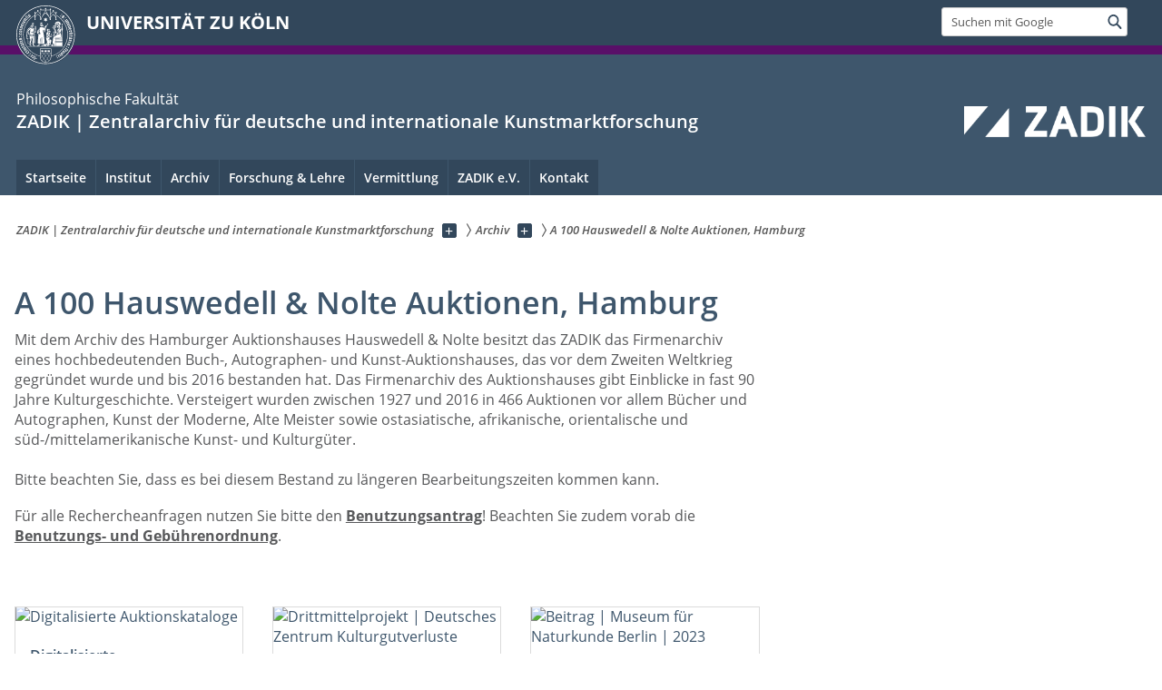

--- FILE ---
content_type: text/html; charset=utf-8
request_url: https://zadik.phil-fak.uni-koeln.de/archiv/bestandsliste/a-100-hauswedell-nolte-auktionen-hamburg
body_size: 8286
content:
<!DOCTYPE html>
<html class="no-js" xmlns="http://www.w3.org/1999/xhtml" lang="de-DE">
<head>

<meta charset="utf-8">
<!-- 
	This website is powered by TYPO3 - inspiring people to share!
	TYPO3 is a free open source Content Management Framework initially created by Kasper Skaarhoj and licensed under GNU/GPL.
	TYPO3 is copyright 1998-2026 of Kasper Skaarhoj. Extensions are copyright of their respective owners.
	Information and contribution at https://typo3.org/
-->



<title>A 100 Hauswedell &amp; Nolte Auktionen, Hamburg</title>
<meta name="generator" content="TYPO3 CMS">


<link rel="stylesheet" href="/typo3conf/ext/uzk2015/Resources/Public/Css/dist/style.min.css?1741883245" media="all">
<link rel="stylesheet" href="/typo3conf/ext/uzk2015/Resources/Public/Css/uzkerweiterungen.css?1741883245" media="all">
<link rel="stylesheet" href="/typo3conf/ext/uzk2015/Resources/Public/Css/griderweiterungen.css?1741883245" media="all">
<link rel="stylesheet" href="/typo3conf/ext/uzk2015/Resources/Public/Css/searchresult.css?1741883245" media="all">
<link rel="stylesheet" href="/typo3conf/ext/uzk2015/Resources/Public/Css/accordion.css?1741883245" media="all">
<link rel="stylesheet" href="/typo3conf/ext/powermail/Resources/Public/Css/Basic.css?1753196471" media="all">
<link rel="stylesheet" href="/typo3conf/ext/uzk2015/Resources/Public/Css/powermail.3.css?1741883245" media="all">
<link rel="stylesheet" href="/typo3conf/ext/uzk2015/Resources/Public/Css/ns_twitter.css?1741883245" media="all">



<script src="/typo3conf/ext/uzk2015/Resources/Public/Js/FileSaver.min.js?1741883245"></script>
<script src="/typo3conf/ext/uzk2015/Resources/Public/Js/jsbiblio.js?1741883245"></script>
<script src="/typo3conf/ext/uzk2015/Resources/Public/Js/autocomplete.js?1741883245"></script>


<meta name="viewport" content="width=device-width, initial-scale=1">
    <script>
    var SB_GLOBAL_VARS = SB_GLOBAL_VARS || {};
    SB_GLOBAL_VARS.screenResolutions = [320,480,640,768,1024,1280,1440];
    SB_GLOBAL_VARS.themePath = '/typo3conf/ext/uzk2015/Resources/Public/';
    </script>
        <link rel="shortcut icon" href="/typo3conf/ext/uzk2015/Resources/Public/img/icons/favicons/uzk/favicon.ico">
    <link rel="apple-touch-icon" sizes="57x57" href="/typo3conf/ext/uzk2015/Resources/Public/img/icons/favicons/uzk/apple-touch-icon-57x57.png">
    <link rel="apple-touch-icon" sizes="114x114" href="/typo3conf/ext/uzk2015/Resources/Public/img/icons/favicons/uzk/apple-touch-icon-114x114.png">
    <link rel="apple-touch-icon" sizes="72x72" href="/typo3conf/ext/uzk2015/Resources/Public/img/icons/favicons/uzk/apple-touch-icon-72x72.png">
    <link rel="apple-touch-icon" sizes="144x144" href="/typo3conf/ext/uzk2015/Resources/Public/img/icons/favicons/uzk/apple-touch-icon-144x144.png">
    <link rel="apple-touch-icon" sizes="60x60" href="/typo3conf/ext/uzk2015/Resources/Public/img/icons/favicons/uzk/apple-touch-icon-60x60.png">
    <link rel="apple-touch-icon" sizes="120x120" href="/typo3conf/ext/uzk2015/Resources/Public/img/icons/favicons/uzk/apple-touch-icon-120x120.png">
    <link rel="apple-touch-icon" sizes="76x76" href="/typo3conf/ext/uzk2015/Resources/Public/img/icons/favicons/uzk/apple-touch-icon-76x76.png">
    <link rel="apple-touch-icon" sizes="152x152" href="/typo3conf/ext/uzk2015/Resources/Public/img/icons/favicons/uzk/apple-touch-icon-152x152.png">
    <link rel="icon" type="image/png" href="/typo3conf/ext/uzk2015/Resources/Public/img/icons/favicons/uzk/favicon-192x192.png" sizes="192x192">
    <link rel="icon" type="image/png" href="/typo3conf/ext/uzk2015/Resources/Public/img/icons/favicons/uzk/favicon-160x160.png" sizes="160x160">
    <link rel="icon" type="image/png" href="/typo3conf/ext/uzk2015/Resources/Public/img/icons/favicons/uzk/favicon-96x96.png" sizes="96x96">
    <link rel="icon" type="image/png" href="/typo3conf/ext/uzk2015/Resources/Public/img/icons/favicons/uzk/favicon-16x16.png" sizes="16x16">
    <link rel="icon" type="image/png" href="/typo3conf/ext/uzk2015/Resources/Public/img/icons/favicons/uzk/favicon-32x32.png" sizes="32x32"> 
    <noscript>
    <link rel="stylesheet" type="text/css" href="/typo3conf/ext/uzk2015/Resources/Public/Css/dist/icons.min.css">
    </noscript>    
    <script src="/typo3conf/ext/uzk2015/Resources/Public/Js/vendor/exclude/modernizr.min.js"></script>
      <link rel="preload" href="/typo3conf/ext/uzk2015/Resources/Public/img/icons/svg/departmentlogos/med2.svg" as="image">
      <link rel="preload" href="/typo3conf/ext/uzk2015/Resources/Public/img/icons/svg/departmentlogos/phil2.svg" as="image">

      <link rel="preload" href="/typo3conf/ext/uzk2015/Resources/Public/img/icons/svg/dist/svg-sprite.min.svg" as="image">
      <link rel="preload" href="/typo3conf/ext/uzk2015/Resources/Public/img/icons/svg/instagram.svg#instagram" as="image">
      <link rel="preload" href="/typo3conf/ext/uzk2015/Resources/Public/img/icons/svg/itunes.svg" as="image">
      <link rel="preload" href="/typo3conf/ext/uzk2015/Resources/Public/img/icons/svg/linkedin.svg" as="image">
      
<!-- Matomo -->
      <script>
      
      var _paq = window._paq || [];
      _paq.push(['disableCookies']);
      
      
      
      
      _paq.push(['trackPageView']);
      _paq.push(['enableLinkTracking']);
      (function() {
	var u="https://matomo.rrz.uni-koeln.de/";
	_paq.push(['setTrackerUrl', u+'matomo.php']);
	_paq.push(['setSiteId', '50155']);
	var d=document, g=d.createElement('script'), s=d.getElementsByTagName('script')[0];
/*
	g.type='text/javascript'; 
*/
g.async=true; g.defer=true; g.src=u+'matomo.js'; s.parentNode.insertBefore(g,s);
      })();
      </script>
<!-- End Matomo Code -->


  


<script>hljs.initHighlightingOnLoad();</script>
</head>
<body class="uzk15__subsite default" id="p57393_0">
<noscript>Die Seiten der Universität zu Köln sind auf die Verwendung mit JavaScript optimiert. Um alle Funktionen nutzen zu können, aktivieren Sie bitte JavaScript in Ihrem Browser.</noscript><div class="uzk15__overlay uzk15__invisible"></div>
<header class="uzk15__mainheader uzk15__phil" ><a href="#contentstart" class="uzk15__jumpinvisible">zum Inhalt springen</a><div class="uzk15__headerwrapper"><!--- Desktop Sticky Header Template Start -->
			  <script id="uzk15__stickyheaderdesktoptemplate" type="text/template">
               <div class="uzk15__headerdesktop uzk15__desktop_sticky uzk15__displaynone">
                <div class="uzk15__mainwrapper">
                 <div class="uzk15__grid_100 uzk15__flexcontainer"><div class="uzk15_headerlogo"><a href="https://uni-koeln.de" title="UNIVERSITÄT ZU KÖLN" class="uzk15__iconlink"><h1>UNIVERSITÄT ZU KÖLN</h1></a></div><div class="uzk15_contentright"><a href="#" class="uzk15__backtomain">zum Seitenanfang</a>




<form action="https://www.uni-koeln.de/google-suche" role="search" class="uzk15__search uzk15__standardsearchform uzk15__webforms">
  <label for="headermainsearch" id="headermainsearchlabel">
    <span class="uzk15__invisible">
      Suchbegriff eingeben
    </span>
  </label>
  <input type="search" id="headermainsearch" name="q" value=""
	 placeholder='Suchen mit Google'
	 aria-labelledby="headermainsearchlabel">
  

   
  
  
  
  
  
  
  
  <button type="submit" class="button">     
    <span class="uzk15__invisible">Finden</span>
    <span class="uzk15__icon uzk15__icon-search">
      <svg>
        <use xmlns:xlink="http://www.w3.org/1999/xlink" xlink:href="/typo3conf/ext/uzk2015/Resources/Public/img/icons/svg/dist/svg-sprite.min.svg#lupe"></use>
      </svg>
    </span>
  </button>
</form>


  

</div></div>
                </div>
               </div>
			  </script>
	<!--- Desktop Sticky Header Template End --><!-- Mobile Templates Start --><script id="uzk15__headermobiletemplate" type="text/template">
	      <div class="uzk15__headermobile">
	        <div class="uzk15__mainwrapper"><div class="uzk15__grid_100 uzk15__flexcontainer"><h1><a href="https://uni-koeln.de" rel="start" title="UNIVERSITÄT ZU KÖLN">UNIVERSITÄT ZU KÖLN</a></h1>    <ul class="uzk15__menu">
      <li>
       <a href="#" class="uzk15__iconlink uzk15__mobilesearch-toggle">
        <span class="uzk15__icon uzk15__icon-lupe">
         <svg class="uzk15__svg-lupe">
          <use xlink:href="/typo3conf/ext/uzk2015/Resources/Public/img/icons/svg/dist/svg-sprite.min.svg#lupe"></use>
         </svg>
        </span>
        <span class="uzk15__invisible">Suchen mit Google</span>
       </a>
       <a href="#" class="uzk15__iconlink uzk15__invisible uzk15__mobilesearch-toggle" aria-haspopup="true">
        <span class="uzk15__icon uzk15__icon-schliessen">
         <svg class="uzk15__svg-schliessen">
          <use xlink:href="/typo3conf/ext/uzk2015/Resources/Public/img/icons/svg/dist/svg-sprite.min.svg#schliessen"></use>
         </svg>
        </span>
        <span class="uzk15__invisible">Suche schließen</span>
       </a>
      </li>
      <li>
       <a href="#" class="uzk15__iconlink uzk15__mobilenavigationbutton" aria-haspopup="true">
        <span class="uzk15__icon uzk15__icon-hamburger">
         <svg class="uzk15__svg-hamburger">
          <use xlink:href="/typo3conf/ext/uzk2015/Resources/Public/img/icons/svg/dist/svg-sprite.min.svg#hamburger"></use>
         </svg>
        </span>
        <span class="uzk15__invisible">Menü</span>
       </a>
      </li>
    </ul></div><div class="uzk15__invisible uzk15__grid_100 uzk15__mobilesearch-wrapper">




<form action="https://www.uni-koeln.de/google-suche" role="search" class="uzk15__search uzk15__standardsearchform uzk15__webforms">
  <label for="headermainsearch" id="headermainsearchlabel">
    <span class="uzk15__invisible">
      Suchbegriff eingeben
    </span>
  </label>
  <input type="search" id="headermainsearch" name="q" value=""
	 placeholder='Suchen mit Google'
	 aria-labelledby="headermainsearchlabel">
  

   
  
  
  
  
  
  
  
  <button type="submit" class="button">     
    <span class="uzk15__invisible">Finden</span>
    <span class="uzk15__icon uzk15__icon-search">
      <svg>
        <use xmlns:xlink="http://www.w3.org/1999/xlink" xlink:href="/typo3conf/ext/uzk2015/Resources/Public/img/icons/svg/dist/svg-sprite.min.svg#lupe"></use>
      </svg>
    </span>
  </button>
</form>
</div></div>
	      </div>
	    </script><script id="uzk15__mainnavigationmobiletemplate" type="text/template">
	    <div class="uzk15__mainnavigationmobile uzk15__pushedoutside">
	      <div class="uzk15__mainnavigationwrapper">
                <div class="uzk15__grid_100"><div class="uzk15__navigationtop"><div class="uzk15__breadcrumbs"><nav><h2 id="uzk15__mobilebreadcrumbslabel" class="uzk15__invisible">Sie sind hier:</h2><ul aria-describedby="uzk15__mobilebreadcrumbslabel"><li><a href="/" target="_top"><span>ZADIK | Zentralarchiv für deutsche und internationale Kunstmarktforschung</span>
					 <span class="uzk15__icon uzk15__icon-trenner_breadcrumb">
					  <svg class="uzk15__svg-trenner_breadcrumb">
                       <use xlink:href="/typo3conf/ext/uzk2015/Resources/Public/img/icons/svg/dist/svg-sprite.min.svg#trenner_breadcrumb"></use>
					  </svg>
					 </span></a></li><li><a href="/archiv" target="_top"><span>Archiv</span>
					 <span class="uzk15__icon uzk15__icon-trenner_breadcrumb">
					  <svg class="uzk15__svg-trenner_breadcrumb">
                       <use xlink:href="/typo3conf/ext/uzk2015/Resources/Public/img/icons/svg/dist/svg-sprite.min.svg#trenner_breadcrumb"></use>
					  </svg>
					 </span></a></li><li><a href="/archiv/bestandsliste/a-100-hauswedell-nolte-auktionen-hamburg" target="_top"><span>A 100 Hauswedell &amp; Nolte Auktionen, Hamburg</span>
					 <span class="uzk15__icon uzk15__icon-trenner_breadcrumb">
					  <svg class="uzk15__svg-trenner_breadcrumb">
                       <use xlink:href="/typo3conf/ext/uzk2015/Resources/Public/img/icons/svg/dist/svg-sprite.min.svg#trenner_breadcrumb"></use>
					  </svg>
					 </span></a></li></ul></nav></div>      <a href="#" class="uzk15__iconlink uzk15__mobilenavigationbutton">
      <span class="uzk15__icon uzk15__icon-schliessen">
           <svg class="uzk15__svg-schliessen">
            <use xlink:href="/typo3conf/ext/uzk2015/Resources/Public/img/icons/svg/dist/svg-sprite.min.svg#schliessen"></use>
           </svg>
      </span>
      <span class="uzk15__invisible">Schließen</span>
      </a></div><div class="uzk15__currentpagetitle"><h1>A 100 Hauswedell & Nolte Auktionen, Hamburg</h1></div><nav ><h2 class="uzk15__invisible">Hauptnavigation</h2><ul class="uzk15__mainnavigationlist"></ul></nav><div class="uzk15__subsitelanguageselect">

  

</div></div>
	      </div>
	    </div>
	  </script><!-- Mobile Templates End --><div class="uzk15__headerdesktop"><div class="uzk15__mainwrapper"><div class="uzk15__grid_100 uzk15__flexcontainer"><div class="uzk15_headerlogo_wrapper"><div class="uzk15_headerlogo"><a href="https://uni-koeln.de" target="_top" rel="start" title="UNIVERSITÄT ZU KÖLN" class="uzk15__iconlink"><span class="uzk15__icon uzk15__icon-uzk">
           <svg class="uzk15__svg-uzk">
            <use xlink:href="/typo3conf/ext/uzk2015/Resources/Public/img/icons/svg/dist/svg-sprite.min.svg#uzk"></use>
           </svg>
          </span>
        <h1>UNIVERSITÄT ZU KÖLN</h1></a></div></div><div class="uzk15_contentright">




<form action="https://www.uni-koeln.de/google-suche" role="search" class="uzk15__search uzk15__standardsearchform uzk15__webforms">
  <label for="headermainsearch" id="headermainsearchlabel">
    <span class="uzk15__invisible">
      Suchbegriff eingeben
    </span>
  </label>
  <input type="search" id="headermainsearch" name="q" value=""
	 placeholder='Suchen mit Google'
	 aria-labelledby="headermainsearchlabel">
  

   
  
  
  
  
  
  
  
  <button type="submit" class="button">     
    <span class="uzk15__invisible">Finden</span>
    <span class="uzk15__icon uzk15__icon-search">
      <svg>
        <use xmlns:xlink="http://www.w3.org/1999/xlink" xlink:href="/typo3conf/ext/uzk2015/Resources/Public/img/icons/svg/dist/svg-sprite.min.svg#lupe"></use>
      </svg>
    </span>
  </button>
</form>


  

</div></div></div></div><div class="uzk15__contentwrapper">
	    <div class="uzk15__mainwrapper">
	      <div class="uzk15__grid_100 uzk15__flexcontainer"><div class="uzk15__content"><h2><span class="uzk15__break uzk15__small uzk15__tinymobile"><a href="https://phil-fak.uni-koeln.de">Philosophische Fakultät</a></span><a href="/" target="_self">ZADIK | Zentralarchiv für deutsche und internationale Kunstmarktforschung</a></h2><div><div class="uzk15__imagecontainer"><a href="/"><img alt="Logo dieser Einrichtung" src="/sites/Webmaster/Logos/zadik_logo_op.png" alt="logo"></a></div></div></div><nav class="uzk15__mainnavigation"  id="mainnavigation"><h2 class="uzk15__invisible">Hauptnavigation. Hinweis: bitte verwenden Sie Tab um die Menüpunkte anzuspringen.</h2><ul class="uzk15__firstlevellinks" role="menubar"><li class="uzk15__topleveldirektlink"><a href="https://zadik.phil-fak.uni-koeln.de/">Startseite</a></li><li class="uzk15__topleveldirektlink"><a href="/institut" target="_self" role="menuitem" aria-haspopup="false" class="uzk15__overviewlink">Institut</a></li><li class="uzk15__topleveldirektlink"><a href="/archiv" target="_self" role="menuitem" aria-haspopup="false" class="uzk15__overviewlink">Archiv</a></li><li class="uzk15__topleveldirektlink"><a href="/forschung-lehre" target="_self" role="menuitem" aria-haspopup="false" class="uzk15__overviewlink">Forschung & Lehre</a></li><li class="uzk15__topleveldirektlink"><a href="/vermittlung" target="_self" role="menuitem" aria-haspopup="false" class="uzk15__overviewlink">Vermittlung</a></li><li class="uzk15__topleveldirektlink"><a href="/zadik-ev" target="_self" role="menuitem" aria-haspopup="false" class="uzk15__overviewlink">ZADIK e.V.</a></li><li class="uzk15__topleveldirektlink"><a href="/kontakt" target="_self" role="menuitem" aria-haspopup="false" class="uzk15__overviewlink">Kontakt</a></li></ul><a href="#contentstart" class="uzk15__jumpinvisible">zum Inhalt springen</a></nav></div>
	    </div>
	  </div></div></header>
<div class="uzk15__contentwrapper">
  <div class="uzk15__mainwrapper">
    <div class="uzk15__aheadcontent" id="contentstart"><div class="uzk15__grid_100"><nav  class="uzk15__breadcrumbs uzk15__clearfix"><h2 id="uzk15__mainbreadcrumbslabel" class="uzk15__invisible">Sie sind hier:</h2><ul aria-describedby="uzk15__mainbreadcrumbslabel" class="uzk15__breadcrumbslist"><li><a href="/" target="_top" class="uzk15__link"><span>ZADIK | Zentralarchiv für deutsche und internationale Kunstmarktforschung</span></a>
	<a href="#navcount54982" class="uzk15__subnav" title="Unterseiten anzeigen" aria-haspopup="true" aria-expanded="false">
	<span class="uzk15__plus"></span>
	<span class="uzk15__invisible">Unterseiten anzeigen</span></a><ul class="uzk15__aditionallinks" id="navcount54982"><li><a href="https://zadik.phil-fak.uni-koeln.de/">Startseite</a></li><li><a href="/institut" target="_top">Institut</a></li><li><a href="/archiv" target="_top">Archiv</a></li><li><a href="/forschung-lehre" target="_top">Forschung & Lehre</a></li><li><a href="/vermittlung" target="_top">Vermittlung</a></li><li><a href="/zadik-ev" target="_top">ZADIK e.V.</a></li><li><a href="/kontakt" target="_top">Kontakt</a></li></ul></li><li><a href="/archiv" target="_top" class="uzk15__link"><span>Archiv</span></a>
	<a href="#navcount54983" class="uzk15__subnav" title="Unterseiten anzeigen" aria-haspopup="true" aria-expanded="false">
	<span class="uzk15__plus"></span>
	<span class="uzk15__invisible">Unterseiten anzeigen</span></a></li><li><a href="/archiv/bestandsliste/a-100-hauswedell-nolte-auktionen-hamburg" target="_top" class="uzk15__link"><strong>A 100 Hauswedell &amp; Nolte Auktionen, Hamburg</strong></a></li></ul></nav></div></div>
    <main id="contentstart" class="uzk15__maincontent" >
	<!--  CONTENT ELEMENT, uid:207944/textpic [begin] -->
		<!-- frame_class:default--><!-- beginn des elementes --><div class="uzk15__seperator"></div><div class="uzk15__grid_100 uzk15__defaultgrid default uzk15__space_before_" ><h1 id="c207944" class="uzk15__standard_h1 uzk15_header_">A 100 Hauswedell & Nolte Auktionen, Hamburg</h1></div><div class="uzk15__seperator"></div><div class="uzk15__seperator"></div>
		<!--  Text: [begin] -->
			<div class="uzk15__editorblock default "><p class="bodytext">Mit dem Archiv des Hamburger Auktionshauses Hauswedell &amp; Nolte besitzt das ZADIK das Firmenarchiv eines hochbedeutenden Buch-, Autographen- und Kunst-Auktionshauses, das vor dem Zweiten Weltkrieg gegründet wurde und bis 2016 bestanden hat. Das Firmenarchiv des Auktionshauses gibt Einblicke in fast 90 Jahre Kulturgeschichte. Versteigert wurden zwischen 1927 und 2016 in 466 Auktionen vor allem Bücher und Autographen, Kunst der Moderne, Alte Meister sowie ostasiatische, afrikanische, orientalische und süd-/mittelamerikanische Kunst- und Kulturgüter.<br> <br> Bitte beachten Sie, dass es bei diesem Bestand zu längeren Bearbeitungszeiten kommen kann.</p>
<p class="bodytext">Für alle Rechercheanfragen nutzen Sie bitte den <strong><a href="https://zadik.phil-fak.uni-koeln.de/archiv/benutzungsantrag" target="_blank">Benutzungsantrag</a></strong>! Beachten Sie zudem vorab die <strong><a href="https://zadik.phil-fak.uni-koeln.de/archiv/benutzungs-und-gebuehrenordnung" target="_blank">Benutzungs- und Gebührenordnung</a></strong>.</p></div>
		<!--  Text: [end] -->
			<div class="uzk15__seperator uzk15__space_after_medium"></div><!-- ende des elementes -->
	<!--  CONTENT ELEMENT, uid:207944/textpic [end] -->
		
	<!--  CONTENT ELEMENT, uid:248565/uzknextlevelteaser [begin] -->
		<!-- frame_class:default--><!-- beginn des elementes -->


  

    
      
      
	      
	          <article  class="uzk15__nextlevelteaser uzk15__grid_33 uzk15__grid_50_special">
          
	      
	      
	      <a href="https://www.arthistoricum.net/themen/portale/german-sales/hauswedell-nolte" target="_blank" rel="noreferrer">
          	   	  
              <figure>              
		          <img title="Digitalisierte Auktionskataloge" src="/typo3temp/assets/images/____csm_Digitalisate_UzK_Next_Level_Teaser5_5b17488ba3_654fc9df2ca6015bd7aa65e61d231e2c.jpg"/>
				  <noscript class="uzk15__responsiveImage" data-alt="Digitalisierte Auktionskataloge" data-resolutions="/typo3temp/assets/images/____csm_Digitalisate_UzK_Next_Level_Teaser5_5b17488ba3_654fc9df2ca6015bd7aa65e61d231e2c.jpg|/typo3temp/assets/images/____csm_Digitalisate_UzK_Next_Level_Teaser5_259f9660ac_47c836cb41faaa749fdd4ae8fc037dff.jpg|/typo3temp/assets/images/____csm_Digitalisate_UzK_Next_Level_Teaser5_43cdf28ff2_0304f9263c12c66047f46fc5010659e6.jpg">
	                <img alt="Digitalisierte Auktionskataloge" src="/typo3temp/assets/images/____csm_Digitalisate_UzK_Next_Level_Teaser5_2ef44e470d_e38dcf9d344caa27a050fb0a68e64c7f.jpg"/>
	              </noscript>
	              <noscript class="crawlerlinks uzk15__invisible"> 					
	                <a title="Digitalisierte Auktionskataloge" href="/typo3temp/assets/images/____csm_Digitalisate_UzK_Next_Level_Teaser5_5b17488ba3_654fc9df2ca6015bd7aa65e61d231e2c.jpg"  >320px</a>
	                <a title="Digitalisierte Auktionskataloge" href="/typo3temp/assets/images/____csm_Digitalisate_UzK_Next_Level_Teaser5_259f9660ac_47c836cb41faaa749fdd4ae8fc037dff.jpg"  >480px</a>
	                <a title="Digitalisierte Auktionskataloge" href="/typo3temp/assets/images/____csm_Digitalisate_UzK_Next_Level_Teaser5_43cdf28ff2_0304f9263c12c66047f46fc5010659e6.jpg"  >640px</a>
	              </noscript>
	            </figure>
	            
	              
          <div class="uzk15__content">
            <h2 class="uzk15__headline twolines">Digitalisierte Auktionskataloge</h2>
          </div>
	      </a>
	      </article>  
      
    
  

    
      
      
	      
	          <article  class="uzk15__nextlevelteaser uzk15__grid_33 uzk15__grid_50_special">
          
	      
	      
	      <a href="/archiv/projekte/hauswedell-nolte" target="_self">
          	   	  
              <figure>              
		          <img title="Drittmittelprojekt | Deutsches Zentrum Kulturgutverluste" src="/typo3temp/assets/images/____csm_Projekt_UzK_Next_Level_Teaser6_e474e170db_b74dd7cb2af4e7be9be0172b4821d527.jpg"/>
				  <noscript class="uzk15__responsiveImage" data-alt="Drittmittelprojekt | Deutsches Zentrum Kulturgutverluste" data-resolutions="/typo3temp/assets/images/____csm_Projekt_UzK_Next_Level_Teaser6_e474e170db_b74dd7cb2af4e7be9be0172b4821d527.jpg|/typo3temp/assets/images/____csm_Projekt_UzK_Next_Level_Teaser6_e465989db1_f251076724b4744e954f6d534136e868.jpg|/typo3temp/assets/images/____csm_Projekt_UzK_Next_Level_Teaser6_4f501cfa09_e0885ebdf0f1c3dbd922efc129215f9c.jpg">
	                <img alt="Drittmittelprojekt | Deutsches Zentrum Kulturgutverluste" src="/typo3temp/assets/images/____csm_Projekt_UzK_Next_Level_Teaser6_3a7ad80db4_85443f636fdd355037e1cb1b8b3fc594.jpg"/>
	              </noscript>
	              <noscript class="crawlerlinks uzk15__invisible"> 					
	                <a title="Drittmittelprojekt | Deutsches Zentrum Kulturgutverluste" href="/typo3temp/assets/images/____csm_Projekt_UzK_Next_Level_Teaser6_e474e170db_b74dd7cb2af4e7be9be0172b4821d527.jpg"  >320px</a>
	                <a title="Drittmittelprojekt | Deutsches Zentrum Kulturgutverluste" href="/typo3temp/assets/images/____csm_Projekt_UzK_Next_Level_Teaser6_e465989db1_f251076724b4744e954f6d534136e868.jpg"  >480px</a>
	                <a title="Drittmittelprojekt | Deutsches Zentrum Kulturgutverluste" href="/typo3temp/assets/images/____csm_Projekt_UzK_Next_Level_Teaser6_4f501cfa09_e0885ebdf0f1c3dbd922efc129215f9c.jpg"  >640px</a>
	              </noscript>
	            </figure>
	            
	              
          <div class="uzk15__content">
            <h2 class="uzk15__headline twolines">Drittmittelprojekt | Deutsches Zentrum Kulturgutverluste</h2>
          </div>
	      </a>
	      </article>  
      
    
  

    
      
      
	      
	          <article  class="uzk15__nextlevelteaser uzk15__grid_33 uzk15__grid_50_special">
          
	      
	      
	      <a href="https://doi.naturkundemuseum.berlin/data/10.7479/szm4-fs62" target="_blank" rel="noreferrer">
          	   	  
              <figure>              
		          <img title="Beitrag | Museum für Naturkunde Berlin | 2023" src="/typo3temp/assets/images/____csm_Publikation_UzK_Next_Level_Teaser3_4a3f282d34_291930f36315f49cb9c56c573d25e28b.jpg"/>
				  <noscript class="uzk15__responsiveImage" data-alt="Beitrag | Museum für Naturkunde Berlin | 2023" data-resolutions="/typo3temp/assets/images/____csm_Publikation_UzK_Next_Level_Teaser3_4a3f282d34_291930f36315f49cb9c56c573d25e28b.jpg|/typo3temp/assets/images/____csm_Publikation_UzK_Next_Level_Teaser3_54bd86ee66_fbf47814d48afc3d1975335fcfcd65e6.jpg|/typo3temp/assets/images/____csm_Publikation_UzK_Next_Level_Teaser3_edc997dbf0_81d7df530f3cc6405e01f5806a30079c.jpg">
	                <img alt="Beitrag | Museum für Naturkunde Berlin | 2023" src="/typo3temp/assets/images/____csm_Publikation_UzK_Next_Level_Teaser3_599b293a3c_78710bd1c9a46e8573e3a57c45f99de3.jpg"/>
	              </noscript>
	              <noscript class="crawlerlinks uzk15__invisible"> 					
	                <a title="Beitrag | Museum für Naturkunde Berlin | 2023" href="/typo3temp/assets/images/____csm_Publikation_UzK_Next_Level_Teaser3_4a3f282d34_291930f36315f49cb9c56c573d25e28b.jpg"  >320px</a>
	                <a title="Beitrag | Museum für Naturkunde Berlin | 2023" href="/typo3temp/assets/images/____csm_Publikation_UzK_Next_Level_Teaser3_54bd86ee66_fbf47814d48afc3d1975335fcfcd65e6.jpg"  >480px</a>
	                <a title="Beitrag | Museum für Naturkunde Berlin | 2023" href="/typo3temp/assets/images/____csm_Publikation_UzK_Next_Level_Teaser3_edc997dbf0_81d7df530f3cc6405e01f5806a30079c.jpg"  >640px</a>
	              </noscript>
	            </figure>
	            
	              
          <div class="uzk15__content">
            <h2 class="uzk15__headline twolines">Beitrag | Museum für Naturkunde Berlin | 2023</h2>
          </div>
	      </a>
	      </article>  
      
    
  

    
      
      
	      
	          <article  class="uzk15__nextlevelteaser uzk15__grid_33 uzk15__grid_50_special">
          
	      
	      
	      <a href="https://retour.hypotheses.org/2611" target="_blank" rel="noreferrer">
          	   	  
              <figure>              
		          <img title="Beitrag | &quot;Hauswedell &amp; Nolte&quot; | 2023" src="/typo3temp/assets/images/____csm_Publikation_UzK_Next_Level_Teaser3_4a3f282d34_291930f36315f49cb9c56c573d25e28b.jpg"/>
				  <noscript class="uzk15__responsiveImage" data-alt="Beitrag | &quot;Hauswedell &amp; Nolte&quot; | 2023" data-resolutions="/typo3temp/assets/images/____csm_Publikation_UzK_Next_Level_Teaser3_4a3f282d34_291930f36315f49cb9c56c573d25e28b.jpg|/typo3temp/assets/images/____csm_Publikation_UzK_Next_Level_Teaser3_54bd86ee66_fbf47814d48afc3d1975335fcfcd65e6.jpg|/typo3temp/assets/images/____csm_Publikation_UzK_Next_Level_Teaser3_edc997dbf0_81d7df530f3cc6405e01f5806a30079c.jpg">
	                <img alt="Beitrag | &quot;Hauswedell &amp; Nolte&quot; | 2023" src="/typo3temp/assets/images/____csm_Publikation_UzK_Next_Level_Teaser3_599b293a3c_78710bd1c9a46e8573e3a57c45f99de3.jpg"/>
	              </noscript>
	              <noscript class="crawlerlinks uzk15__invisible"> 					
	                <a title="Beitrag | &quot;Hauswedell &amp; Nolte&quot; | 2023" href="/typo3temp/assets/images/____csm_Publikation_UzK_Next_Level_Teaser3_4a3f282d34_291930f36315f49cb9c56c573d25e28b.jpg"  >320px</a>
	                <a title="Beitrag | &quot;Hauswedell &amp; Nolte&quot; | 2023" href="/typo3temp/assets/images/____csm_Publikation_UzK_Next_Level_Teaser3_54bd86ee66_fbf47814d48afc3d1975335fcfcd65e6.jpg"  >480px</a>
	                <a title="Beitrag | &quot;Hauswedell &amp; Nolte&quot; | 2023" href="/typo3temp/assets/images/____csm_Publikation_UzK_Next_Level_Teaser3_edc997dbf0_81d7df530f3cc6405e01f5806a30079c.jpg"  >640px</a>
	              </noscript>
	            </figure>
	            
	              
          <div class="uzk15__content">
            <h2 class="uzk15__headline twolines">Beitrag | "Hauswedell & Nolte" | 2023</h2>
          </div>
	      </a>
	      </article>  
      
    
  

    
      
      
	      
	          <article  class="uzk15__nextlevelteaser uzk15__grid_33 uzk15__grid_50_special">
          
	      
	      
	      <a href="https://witam.hypotheses.org/9459" target="_blank" rel="noreferrer">
          	   	  
              <figure>              
		          <img title="WITAM Blogbeitrag" src="/typo3temp/assets/images/____csm_UzK_Next_Level_Teaser_WITAM_3dc9dd298f_1b1618cebb8e9a218c0e892149ef2ee3.jpg"/>
				  <noscript class="uzk15__responsiveImage" data-alt="WITAM Blogbeitrag" data-resolutions="/typo3temp/assets/images/____csm_UzK_Next_Level_Teaser_WITAM_3dc9dd298f_1b1618cebb8e9a218c0e892149ef2ee3.jpg|/typo3temp/assets/images/____csm_UzK_Next_Level_Teaser_WITAM_4fe2980ad5_8e7942a70b42bdfa35b59d9f85b8edaa.jpg|/typo3temp/assets/images/____csm_UzK_Next_Level_Teaser_WITAM_80fd732649_f5a06a324c83b7afb13c936528db899c.jpg">
	                <img alt="WITAM Blogbeitrag" src="/typo3temp/assets/images/____csm_UzK_Next_Level_Teaser_WITAM_b92ec6665e_764e8e71be1c80cb338709f540e7db25.jpg"/>
	              </noscript>
	              <noscript class="crawlerlinks uzk15__invisible"> 					
	                <a title="WITAM Blogbeitrag" href="/typo3temp/assets/images/____csm_UzK_Next_Level_Teaser_WITAM_3dc9dd298f_1b1618cebb8e9a218c0e892149ef2ee3.jpg"  >320px</a>
	                <a title="WITAM Blogbeitrag" href="/typo3temp/assets/images/____csm_UzK_Next_Level_Teaser_WITAM_4fe2980ad5_8e7942a70b42bdfa35b59d9f85b8edaa.jpg"  >480px</a>
	                <a title="WITAM Blogbeitrag" href="/typo3temp/assets/images/____csm_UzK_Next_Level_Teaser_WITAM_80fd732649_f5a06a324c83b7afb13c936528db899c.jpg"  >640px</a>
	              </noscript>
	            </figure>
	            
	              
          <div class="uzk15__content">
            <h2 class="uzk15__headline twolines">WITAM Blogbeitrag</h2>
          </div>
	      </a>
	      </article>  
      
    
  

    
      
      
	      
	          <article  class="uzk15__nextlevelteaser uzk15__grid_33 uzk15__grid_50_special">
          
	      
	      
	      <a href="/vermittlung/ausstellungen/der-weg-zur-kunst-das-hamburger-auktionshaus-hauswedell-nolte" target="_self">
          	   	  
              <figure>              
		          <img title="Der Weg zur Kunst. Hauswedell &amp; Nolte" src="/typo3temp/assets/images/____csm_Ausstellung_UzK_Next_Level_Teaser4_3fb0f4b710_3835e67aa07ee21680bf69dc83f4c852.jpg"/>
				  <noscript class="uzk15__responsiveImage" data-alt="Der Weg zur Kunst. Hauswedell &amp; Nolte" data-resolutions="/typo3temp/assets/images/____csm_Ausstellung_UzK_Next_Level_Teaser4_3fb0f4b710_3835e67aa07ee21680bf69dc83f4c852.jpg|/typo3temp/assets/images/____csm_Ausstellung_UzK_Next_Level_Teaser4_14960d38cb_2c32a85c8c430af9638800fdb7e0ba4a.jpg|/typo3temp/assets/images/____csm_Ausstellung_UzK_Next_Level_Teaser4_16a72f6de9_b86abed673057fc4a59f028d2991e6e2.jpg">
	                <img alt="Der Weg zur Kunst. Hauswedell &amp; Nolte" src="/typo3temp/assets/images/____csm_Ausstellung_UzK_Next_Level_Teaser4_e3eb5ca539_ddd9e97d77398a2c5621f7f8452c0cc5.jpg"/>
	              </noscript>
	              <noscript class="crawlerlinks uzk15__invisible"> 					
	                <a title="Der Weg zur Kunst. Hauswedell &amp; Nolte" href="/typo3temp/assets/images/____csm_Ausstellung_UzK_Next_Level_Teaser4_3fb0f4b710_3835e67aa07ee21680bf69dc83f4c852.jpg"  >320px</a>
	                <a title="Der Weg zur Kunst. Hauswedell &amp; Nolte" href="/typo3temp/assets/images/____csm_Ausstellung_UzK_Next_Level_Teaser4_14960d38cb_2c32a85c8c430af9638800fdb7e0ba4a.jpg"  >480px</a>
	                <a title="Der Weg zur Kunst. Hauswedell &amp; Nolte" href="/typo3temp/assets/images/____csm_Ausstellung_UzK_Next_Level_Teaser4_16a72f6de9_b86abed673057fc4a59f028d2991e6e2.jpg"  >640px</a>
	              </noscript>
	            </figure>
	            
	              
          <div class="uzk15__content">
            <h2 class="uzk15__headline twolines">Der Weg zur Kunst. Hauswedell & Nolte</h2>
          </div>
	      </a>
	      </article>  
      
    
  

    
      
      
	      
	          <article  class="uzk15__nextlevelteaser uzk15__grid_33 uzk15__grid_50_special">
          
	      
	      
	      <a href="/vermittlung/ausstellungen/30-years-of-zadik-highlights-and-insights" target="_self">
          	   	  
              <figure>              
		          <img title="30 years of ZADIK – Highlights and Insights" src="/typo3temp/assets/images/____csm_Ausstellung_UzK_Next_Level_Teaser4_3fb0f4b710_3835e67aa07ee21680bf69dc83f4c852.jpg"/>
				  <noscript class="uzk15__responsiveImage" data-alt="30 years of ZADIK – Highlights and Insights" data-resolutions="/typo3temp/assets/images/____csm_Ausstellung_UzK_Next_Level_Teaser4_3fb0f4b710_3835e67aa07ee21680bf69dc83f4c852.jpg|/typo3temp/assets/images/____csm_Ausstellung_UzK_Next_Level_Teaser4_14960d38cb_2c32a85c8c430af9638800fdb7e0ba4a.jpg|/typo3temp/assets/images/____csm_Ausstellung_UzK_Next_Level_Teaser4_16a72f6de9_b86abed673057fc4a59f028d2991e6e2.jpg">
	                <img alt="30 years of ZADIK – Highlights and Insights" src="/typo3temp/assets/images/____csm_Ausstellung_UzK_Next_Level_Teaser4_e3eb5ca539_ddd9e97d77398a2c5621f7f8452c0cc5.jpg"/>
	              </noscript>
	              <noscript class="crawlerlinks uzk15__invisible"> 					
	                <a title="30 years of ZADIK – Highlights and Insights" href="/typo3temp/assets/images/____csm_Ausstellung_UzK_Next_Level_Teaser4_3fb0f4b710_3835e67aa07ee21680bf69dc83f4c852.jpg"  >320px</a>
	                <a title="30 years of ZADIK – Highlights and Insights" href="/typo3temp/assets/images/____csm_Ausstellung_UzK_Next_Level_Teaser4_14960d38cb_2c32a85c8c430af9638800fdb7e0ba4a.jpg"  >480px</a>
	                <a title="30 years of ZADIK – Highlights and Insights" href="/typo3temp/assets/images/____csm_Ausstellung_UzK_Next_Level_Teaser4_16a72f6de9_b86abed673057fc4a59f028d2991e6e2.jpg"  >640px</a>
	              </noscript>
	            </figure>
	            
	              
          <div class="uzk15__content">
            <h2 class="uzk15__headline twolines">30 years of ZADIK – Highlights and Insights</h2>
          </div>
	      </a>
	      </article>  
      
    
  

    
      
      
	      
	          <article  class="uzk15__nextlevelteaser uzk15__grid_33 uzk15__grid_50_special">
          
	      
	      
	      <a href="/vermittlung/termine/2021-vortrag-museum-fuer-naturkunde-berlin" target="_self">
          	   	  
              <figure>              
		          <img title="Vortrag | Museum für Naturkunde Berlin | 28.10.2021" src="/typo3temp/assets/images/____csm_Vortrag_UzK_Next_Level_Teaser7_af136c44b0_d0ca62fbbb528c515499dfa0f5c3e473.jpg"/>
				  <noscript class="uzk15__responsiveImage" data-alt="Vortrag | Museum für Naturkunde Berlin | 28.10.2021" data-resolutions="/typo3temp/assets/images/____csm_Vortrag_UzK_Next_Level_Teaser7_af136c44b0_d0ca62fbbb528c515499dfa0f5c3e473.jpg|/typo3temp/assets/images/____csm_Vortrag_UzK_Next_Level_Teaser7_d6662eab90_9a073b23e40d8b72921d8774328858f0.jpg|/typo3temp/assets/images/____csm_Vortrag_UzK_Next_Level_Teaser7_1014bdd20b_c604106cfdb653eb255fa8b9ba63bfe2.jpg">
	                <img alt="Vortrag | Museum für Naturkunde Berlin | 28.10.2021" src="/typo3temp/assets/images/____csm_Vortrag_UzK_Next_Level_Teaser7_3575b71fd8_c90be914e8bbf367435628fd88b95b0a.jpg"/>
	              </noscript>
	              <noscript class="crawlerlinks uzk15__invisible"> 					
	                <a title="Vortrag | Museum für Naturkunde Berlin | 28.10.2021" href="/typo3temp/assets/images/____csm_Vortrag_UzK_Next_Level_Teaser7_af136c44b0_d0ca62fbbb528c515499dfa0f5c3e473.jpg"  >320px</a>
	                <a title="Vortrag | Museum für Naturkunde Berlin | 28.10.2021" href="/typo3temp/assets/images/____csm_Vortrag_UzK_Next_Level_Teaser7_d6662eab90_9a073b23e40d8b72921d8774328858f0.jpg"  >480px</a>
	                <a title="Vortrag | Museum für Naturkunde Berlin | 28.10.2021" href="/typo3temp/assets/images/____csm_Vortrag_UzK_Next_Level_Teaser7_1014bdd20b_c604106cfdb653eb255fa8b9ba63bfe2.jpg"  >640px</a>
	              </noscript>
	            </figure>
	            
	              
          <div class="uzk15__content">
            <h2 class="uzk15__headline twolines">Vortrag | Museum für Naturkunde Berlin | 28.10.2021</h2>
          </div>
	      </a>
	      </article>  
      
    
  

    
      
      
	      
	          <article  class="uzk15__nextlevelteaser uzk15__grid_33 uzk15__grid_50_special">
          
	      
	      
	      <a href="https://www.instagram.com/p/DBIsYdpMh6n/?img_index=1" target="_blank" rel="noreferrer">
          	   	  
              <figure>              
		          <img title="Post auf Instagram" src="/typo3temp/assets/images/____csm_Instagram_Next_Level_Teaser__a9dcc732f7_530619296585d97e2d0d58483fa2a8de.jpg"/>
				  <noscript class="uzk15__responsiveImage" data-alt="Post auf Instagram" data-resolutions="/typo3temp/assets/images/____csm_Instagram_Next_Level_Teaser__a9dcc732f7_530619296585d97e2d0d58483fa2a8de.jpg|/typo3temp/assets/images/____csm_Instagram_Next_Level_Teaser__c2f595eaa6_74fe7d13ddd73371bac84e9d9058be61.jpg|/typo3temp/assets/images/____csm_Instagram_Next_Level_Teaser__be8f0f509a_2550784d81f28e5f558d27f65c981231.jpg">
	                <img alt="Post auf Instagram" src="/typo3temp/assets/images/____csm_Instagram_Next_Level_Teaser__52d2eb088f_96fa9a6208c1ef75d5f8895decb0401d.jpg"/>
	              </noscript>
	              <noscript class="crawlerlinks uzk15__invisible"> 					
	                <a title="Post auf Instagram" href="/typo3temp/assets/images/____csm_Instagram_Next_Level_Teaser__a9dcc732f7_530619296585d97e2d0d58483fa2a8de.jpg"  >320px</a>
	                <a title="Post auf Instagram" href="/typo3temp/assets/images/____csm_Instagram_Next_Level_Teaser__c2f595eaa6_74fe7d13ddd73371bac84e9d9058be61.jpg"  >480px</a>
	                <a title="Post auf Instagram" href="/typo3temp/assets/images/____csm_Instagram_Next_Level_Teaser__be8f0f509a_2550784d81f28e5f558d27f65c981231.jpg"  >640px</a>
	              </noscript>
	            </figure>
	            
	              
          <div class="uzk15__content">
            <h2 class="uzk15__headline twolines">Post auf Instagram</h2>
          </div>
	      </a>
	      </article>  
      
    
  

    
      
      
	      
	          <article  class="uzk15__nextlevelteaser uzk15__grid_33 uzk15__grid_50_special">
          
	      
	      
	      <a href="/archiv/bestandsliste/a-100-hauswedell-nolte-auktionen-hamburg/happy-birthday-gabriele-braun" target="_self">
          	   	  
              <figure>              
		          <img title="Happy Birthday, Gabriele Braun!" src="/typo3temp/assets/images/____csm_Geburtstag_UzK_Next_Level_Teaser_51171190b2_c0032fd868ce3b26e59146ca2323e099.jpg"/>
				  <noscript class="uzk15__responsiveImage" data-alt="Happy Birthday, Gabriele Braun!" data-resolutions="/typo3temp/assets/images/____csm_Geburtstag_UzK_Next_Level_Teaser_51171190b2_c0032fd868ce3b26e59146ca2323e099.jpg|/typo3temp/assets/images/____csm_Geburtstag_UzK_Next_Level_Teaser_28c24f2f05_25c39ee058bb853436376bd7e147693c.jpg|/typo3temp/assets/images/____csm_Geburtstag_UzK_Next_Level_Teaser_a45ee7b9f1_facaf2cc641a9b0e27512fa04b376b64.jpg">
	                <img alt="Happy Birthday, Gabriele Braun!" src="/typo3temp/assets/images/____csm_Geburtstag_UzK_Next_Level_Teaser_864753fa82_d751984c04ed396fac80ba14cffef0c6.jpg"/>
	              </noscript>
	              <noscript class="crawlerlinks uzk15__invisible"> 					
	                <a title="Happy Birthday, Gabriele Braun!" href="/typo3temp/assets/images/____csm_Geburtstag_UzK_Next_Level_Teaser_51171190b2_c0032fd868ce3b26e59146ca2323e099.jpg"  >320px</a>
	                <a title="Happy Birthday, Gabriele Braun!" href="/typo3temp/assets/images/____csm_Geburtstag_UzK_Next_Level_Teaser_28c24f2f05_25c39ee058bb853436376bd7e147693c.jpg"  >480px</a>
	                <a title="Happy Birthday, Gabriele Braun!" href="/typo3temp/assets/images/____csm_Geburtstag_UzK_Next_Level_Teaser_a45ee7b9f1_facaf2cc641a9b0e27512fa04b376b64.jpg"  >640px</a>
	              </noscript>
	            </figure>
	            
	              
          <div class="uzk15__content">
            <h2 class="uzk15__headline twolines">Happy Birthday, Gabriele Braun!</h2>
          </div>
	      </a>
	      </article>  
      
    
  

<!-- ende des elementes -->
	<!--  CONTENT ELEMENT, uid:248565/uzknextlevelteaser [end] -->
		</main>
    
    <div class="uzk15__seperator"></div>
  </div>
  <div class="uzk15__seperator"></div>
 <footer class="uzk15__mainfooter"><div class="uzk15__footersection1"><div class="uzk15__mainwrapper"><div class="uzk15__grid_100"><p class="uzk15__autordatum">Erstellt am:&nbsp; 6. Dezember 2021,&nbsp;zuletzt geändert am:&nbsp;28. November 2025</p></div></div></div><div class="uzk15__footersection2">
        <div class="uzk15__mainwrapper">
        <div class="uzk15__grid_100">
        <h2>Funktionen</h2>
        <ul class="uzk15__columnlist"><li><a href="https://webmaster.phil-fak.uni-koeln.de/webmaster">Webmaster-Team der Philosophischen Fakultät</a></li><li><a href="https://matomo.rrz.uni-koeln.de/index.php?module=CoreAdminHome&action=optOut&language=de">Tracking (de/)aktivieren</a></li><li><a href="https://itcc.uni-koeln.de/top/datenschutzhinweise-zu-webstatistiken">Datenschutzhinweise Webstatistiken</a></li></ul>
        </div>
        </div>
        </div><div class="uzk15__footersection3"><div class="uzk15__mainwrapper"><div class="uzk15__grid_100"><h2 class="uzk15__triggerhead"><a href="#footercolumnlist" id="footertrigger">Die Universität zu Köln</a></h2><div class="uzk15__columnlist uzk15__hidebox" id="footerbox"><nav class='uzk15__footercolumn'>
    <h3>Informationen für</h3>
    <ul>
        <li><a href="https://uni-koeln.de/studium" title="Studierende">Studierende</a></li>
        <li><a href="https://studienorientierung.uni-koeln.de" title="Studieninteressierte">Studieninteressierte</a></li>
        <li><a href="https://amc.uni-koeln.de/" title="Promotion">Promovierende</a></li>
        <li><a href="https://uni-koeln.de/forschung" title="Forschung">Forschende</a></li>
        <li><a href="https://international.uni-koeln.de/" title="International">Internationale Studierende</a></li>
        <li><a href="https://alumni.uni-koeln.de/" title="Alumni">Alumni</a></li>
        <li><a href="https://uni-koeln.de/foerdernde" title="Fördernde">Fördernde</a></li>
        <li><a href="https://kommunikation-marketing.uni-koeln.de/index_ger.html" title="Presse und Marketing">Presse und Marketing</a></li>
    </ul>
</nav>
<nav class='uzk15__footercolumn'>
    <h3>Fakultäten</h3>
    <ul>
        <li><a href="https://wiso.uni-koeln.de/de/"
                title="Wirtschafts- und Sozialwissenschaftliche Fakultät">Wirtschafts- und Sozialwissenschaftliche
                Fakultät</a></li>
        <li><a href="https://jura.uni-koeln.de/" title="Rechtswissenschaftliche Fakultät">Rechtswissenschaftliche
                Fakultät</a></li>
        <li><a href="https://medfak.uni-koeln.de/" title="Medizinische Fakultät">Medizinische Fakultät</a></li>
        <li><a href="https://phil-fak.uni-koeln.de/" title="Philosophische Fakultät">Philosophische Fakultät</a></li>
        <li><a href="https://mathnat.uni-koeln.de"
                title="Mathematisch-Naturwissenschaftliche Fakultät">Mathematisch-Naturwissenschaftliche Fakultät</a>
        </li>
        <li><a href="https://www.hf.uni-koeln.de/" title="Humanwissenschaftliche Fakultät">Humanwissenschaftliche
                Fakultät</a></li>
    </ul>
</nav>
<nav class='uzk15__footercolumn'>
    <h3>Schnellzugriff</h3>
    <ul>
        <li><a href="https://verwaltung.uni-koeln.de/" title="Verwaltung">Verwaltung</a></li>
        <li><a href="https://verwaltung.uni-koeln.de/studsek/content/"
                title="Studierendensekretariat">Studierendensekretariat</a></li>
        <li><a href="https://uni-koeln.de/kontakt" title="Kontakt">Kontakt</a></li>
        <li><a href="https://www.kstw.de/speiseplan" title="Mensa">Mensa</a></li>
        <li><a href="https://ub.uni-koeln.de/index.html" title="Bibliothek">Bibliothek</a></li>
        <li><a href="https://itcc.uni-koeln.de/" title="Regionales Rechenzentrum">Regionales Rechenzentrum</a></li>
        <li><a href="https://uni-koeln.de/studium/studierende/studienorganisation/termine"
                title="Terminkalender">Terminkalender</a></li>
        <li><a href="https://webmail.uni-koeln.de" title="Webmail">Webmail</a></li>
        <li><a href="https://uni-koeln.de/universitaet/anreise-lageplaene-kontakt"
                title="Anreise, Lagepläne, Kontakt">Anreise, Lagepläne, Kontakt</a></li>
    </ul>
</nav></div></div></div></div><div class="uzk15__footersection4"><div class="uzk15__mainwrapper"><div class="uzk15__grid_100"><h2 class="uzk15__smallerheadlines">Social-Media-Kanäle der Universität zu Köln</h2><div class="uzk15__socialmedia"><a href="https://www.facebook.com/pages/Universit%C3%A4t-zu-K%C3%B6ln/180703865199" target="_blank" rel="noreferrer">	<span class="uzk15__icon uzk15__icon-facebook">
	<svg class="uzk15__svg-facebook">
	<use xmlns:xlink="http://www.w3.org/1999/xlink" xlink:href="/typo3conf/ext/uzk2015/Resources/Public/img/icons/svg/dist/svg-sprite.min.svg#fb"></use>
	</svg>
	<span class="uzk15__invisible">Facebook</span>
	</span></a><a href="https://www.xing.com/pages/universitatzukoln" target="_blank" rel="noreferrer">	<span class="uzk15__icon uzk15__icon-xing">
	<svg class="uzk15__svg-xing">
	<use xmlns:xlink="http://www.w3.org/1999/xlink" xlink:href="/typo3conf/ext/uzk2015/Resources/Public/img/icons/svg/dist/svg-sprite.min.svg#xing"></use>
	</svg>
	</span>
	<span class="uzk15__invisible">Xing</span></a><a href="https://www.youtube.com/user/UniversitaetzuKoeln" target="_blank" rel="noreferrer">	<span class="uzk15__icon uzk15__icon-youtube">
	<svg class="uzk15__svg-youtube">
	<use xmlns:xlink="http://www.w3.org/1999/xlink" xlink:href="/typo3conf/ext/uzk2015/Resources/Public/img/icons/svg/dist/svg-sprite.min.svg#youtube"></use>
	</svg>
	</span>
	<span class="uzk15__invisible">Youtube</span></a><a href="https://www.linkedin.com/company/university-of-cologne?trk=biz-companies-cym">	<span class="uzk15__icon uzk15__icon-youtube">
	<svg class="uzk15__svg-youtube" viewBox="0 0 20 20" width="30" height="30">
	<use xmlns:xlink="http://www.w3.org/1999/xlink" xlink:href="/typo3conf/ext/uzk2015/Resources/Public/img/icons/svg/linkedin.svg#linkedin"></use>
	</svg>
	</span>
	<span class="uzk15__invisible">Linked in</span></a><a href="https://www.instagram.com/uni_koeln/">	<span class="uzk15__icon uzk15__icon-instagram">
	<svg class="uzk15__svg-youtube" viewBox="0 0 20 20" width="30" height="30">
	<use xmlns:xlink="http://www.w3.org/1999/xlink" xlink:href="/typo3conf/ext/uzk2015/Resources/Public/img/icons/svg/instagram.svg#instagram"></use>
	</svg>
	</span>
	<span class="uzk15__invisible">Instagram</span></a><a href="https://wisskomm.social/@unikoeln"><span class="uzk15__icon uzk15__icon-mastodon">
  <svg class="uzk15__svg-youtube" viewBox="0 0 20 20" width="30" height="30">
    <use xlink:href="/typo3conf/ext/uzk2015/Resources/Public/img/icons/svg/mastodon.svg#mastodon" />
  </svg>
</span></a></div><div class="uzk15__copyright"><nav class="uzk15__foot"><h2 class="uzk15__invisible">Serivce</h2><ul><li><a href="https://uni-koeln.de/datenschutz">Datenschutzerklärung</a></li><li><a href="https://uni-koeln.de/impressum/barrierefreiheit">Barrierefreiheitserklärung</a></li><li><a href="https://uni-koeln.de/sitemap">Sitemap</a></li><li><a href="https://uni-koeln.de/impressum">Impressum</a></li><li><a href="https://uni-koeln.de/kontakt">Kontakt</a></li></ul></nav><small>© Universität zu Köln</small></div><div class="uzk15__seperator"></div><div class="uzk15__accreditationlist">

      <dl>
            <dt>Vielfalt</dt>
            <dd>
                  <a href="https://vielfalt.uni-koeln.de/aktuelles/pressemitteilung-teq">
                        Total E-Quality Prädikat
                  </a>
                  <a
                        href="https://www.charta-der-vielfalt.de/ueber-uns/die-unterzeichner-innen/liste/zeige/universitaet-zu-koeln/">

                        Charta der Vielfalt
                  </a>
                  <a
                        href="https://vielfalt.uni-koeln.de/profil/strategie-steuerung/diversity-audit-vielfalt-gestalten">
                        Diversity Audit
                  </a>
            </dd>
      </dl>
      <dl>
            <dt>International</dt>
            <dd>
                  <a href="https://www.hrk.de/audit/infothek/auditierte-hochschulen/">
                        <abbr title="Hochschulrektorenkonferenz">HRK </abbr>-Audit Internationalisierung
                  </a>
                  <a href="https://www.hrk.de/weltoffene-hochschulen">
                        Weltoffene Hochschulen
                  </a>
            </dd>
      </dl>
      <dl>
            <dt>Akkreditierung</dt>
            <dd>
                  <a href="https://wiso.uni-koeln.de/de/studium/master/master-international-management-cems-mim">
                        <abbr title="Community of European Management Schools">CEMS</abbr>
                  </a>
                  <a href="https://wiso.uni-koeln.de/de/fakultaet/profil/akkreditierung">
                        <abbr title="European Quality Improvement System">EQUIS</abbr>
                  </a>
                  <a href="https://www.aqas.de/">
                        <abbr title="Agentur für Qualitätssicherung durch Akkreditierung von Studiengängen">AQAS</abbr>
                  </a>
                  <a href="https://uni-koeln.de/subportale/qualitaetsmanagement-lehre-studium/q3uzk/systemakkreditierung">
                        Systemakkreditierung
                  </a>
            </dd>
      </dl>
      <dl>
            <dt>Forschung</dt>
            <dd>
                  <a href="https://www.german-u15.de/">
                        <abbr title="15 große forschungsstarke Universitäten Deutschlands">German U15</abbr>
                  </a>
                  <a href="https://uni-koeln.de/karriere/wer-wir-sind/unsere-personalstrategie">
                        <abbr title="Human Resources">HR</abbr> Excellence in Research
                  </a>
            </dd>
      </dl>
      <dl>
            <dt>Weitere</dt>
            <dd>
                  <a
                        href="https://www.fairtrade-deutschland.de/service/presse/details/uni-koeln-ausgezeichnet-2713.html">
                        Fairtrade University
                  </a>
                  <a
                        href="https://verwaltung.uni-koeln.de/cfs/content/ueber_uns/unsere_netzwerke_und_partnerinnen/index_ger.html">
                        Familie in der Hochschule
                  </a>

            </dd>
      </dl>
</div>
</div></div></div></footer>
</div>

<script>const EXT_DIR = "/typo3conf/ext/uzk2015";</script>
    <script src="/typo3conf/ext/uzk2015/Resources/Public/Js/dist/script-min.rrzk.10.js"></script>
    <script src="/typo3conf/ext/uzk2015/Resources/Public/Js/uzkerweiterungen.js"></script>
    <script>
      var x = document.getElementsByClassName("uzk15__hidenoscript");
      var i;
      for (i = 0; i < x.length; i++) {
        x[i].style.visibility = "initial";
      }
    </script>

<script src="/typo3conf/ext/powermail/Resources/Public/JavaScript/Powermail/Form.min.js?1753196471" defer="defer"></script>


</body>
</html>